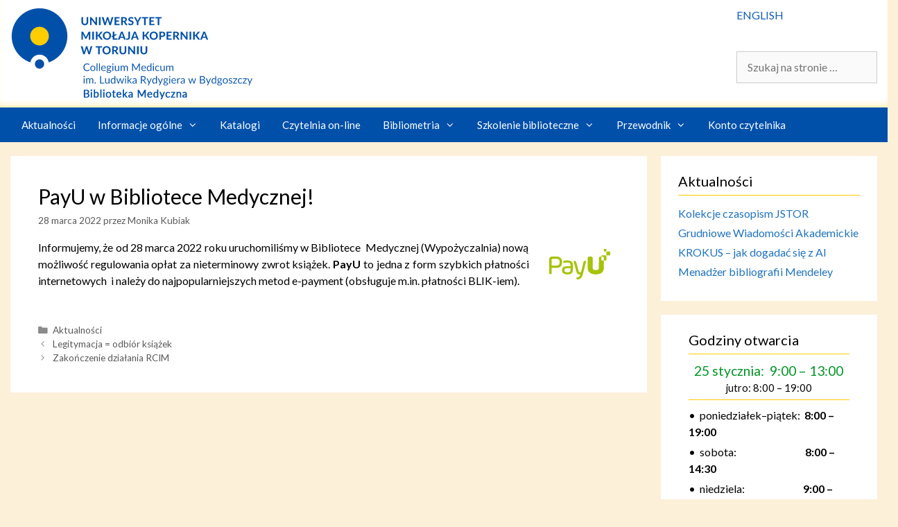

--- FILE ---
content_type: text/html; charset=UTF-8
request_url: https://bm.cm.umk.pl/payu-w-bibliotece-medycznej/
body_size: 14727
content:
<!DOCTYPE html>
<html lang="pl-PL">
<head>
	<meta charset="UTF-8">
	<meta name="Keywords" content="Biblioteka Medyczna, Collegium Medicum, Bydgoszcz, Katalog">
	<meta name="Author" content="Krzysztof Brzeziński, Monika Kubiak">
	<meta name="Description" content="Oficjalna strona internetowa Biblioteki Medycznej Collegium Medicum UMK">
	<title>PayU w Bibliotece Medycznej! &#8211; Biblioteka Medyczna CM UMK</title>
<meta name='robots' content='max-image-preview:large' />
<meta name="viewport" content="width=device-width, initial-scale=1"><link href='https://fonts.gstatic.com' crossorigin rel='preconnect' />
<link href='https://fonts.googleapis.com' crossorigin rel='preconnect' />
<link rel="alternate" type="application/rss+xml" title="Biblioteka Medyczna CM UMK &raquo; Kanał z wpisami" href="https://bm.cm.umk.pl/feed/" />
<link rel="alternate" type="application/rss+xml" title="Biblioteka Medyczna CM UMK &raquo; Kanał z komentarzami" href="https://bm.cm.umk.pl/comments/feed/" />
<link rel="alternate" title="oEmbed (JSON)" type="application/json+oembed" href="https://bm.cm.umk.pl/wp-json/oembed/1.0/embed?url=https%3A%2F%2Fbm.cm.umk.pl%2Fpayu-w-bibliotece-medycznej%2F" />
<link rel="alternate" title="oEmbed (XML)" type="text/xml+oembed" href="https://bm.cm.umk.pl/wp-json/oembed/1.0/embed?url=https%3A%2F%2Fbm.cm.umk.pl%2Fpayu-w-bibliotece-medycznej%2F&#038;format=xml" />
<style id='wp-img-auto-sizes-contain-inline-css'>
img:is([sizes=auto i],[sizes^="auto," i]){contain-intrinsic-size:3000px 1500px}
/*# sourceURL=wp-img-auto-sizes-contain-inline-css */
</style>
<link rel='stylesheet' id='generate-fonts-css' href='//fonts.googleapis.com/css?family=Lato:100,100italic,300,300italic,regular,italic,700,700italic,900,900italic' media='all' />
<style id='wp-emoji-styles-inline-css'>

	img.wp-smiley, img.emoji {
		display: inline !important;
		border: none !important;
		box-shadow: none !important;
		height: 1em !important;
		width: 1em !important;
		margin: 0 0.07em !important;
		vertical-align: -0.1em !important;
		background: none !important;
		padding: 0 !important;
	}
/*# sourceURL=wp-emoji-styles-inline-css */
</style>
<style id='wp-block-library-inline-css'>
:root{--wp-block-synced-color:#7a00df;--wp-block-synced-color--rgb:122,0,223;--wp-bound-block-color:var(--wp-block-synced-color);--wp-editor-canvas-background:#ddd;--wp-admin-theme-color:#007cba;--wp-admin-theme-color--rgb:0,124,186;--wp-admin-theme-color-darker-10:#006ba1;--wp-admin-theme-color-darker-10--rgb:0,107,160.5;--wp-admin-theme-color-darker-20:#005a87;--wp-admin-theme-color-darker-20--rgb:0,90,135;--wp-admin-border-width-focus:2px}@media (min-resolution:192dpi){:root{--wp-admin-border-width-focus:1.5px}}.wp-element-button{cursor:pointer}:root .has-very-light-gray-background-color{background-color:#eee}:root .has-very-dark-gray-background-color{background-color:#313131}:root .has-very-light-gray-color{color:#eee}:root .has-very-dark-gray-color{color:#313131}:root .has-vivid-green-cyan-to-vivid-cyan-blue-gradient-background{background:linear-gradient(135deg,#00d084,#0693e3)}:root .has-purple-crush-gradient-background{background:linear-gradient(135deg,#34e2e4,#4721fb 50%,#ab1dfe)}:root .has-hazy-dawn-gradient-background{background:linear-gradient(135deg,#faaca8,#dad0ec)}:root .has-subdued-olive-gradient-background{background:linear-gradient(135deg,#fafae1,#67a671)}:root .has-atomic-cream-gradient-background{background:linear-gradient(135deg,#fdd79a,#004a59)}:root .has-nightshade-gradient-background{background:linear-gradient(135deg,#330968,#31cdcf)}:root .has-midnight-gradient-background{background:linear-gradient(135deg,#020381,#2874fc)}:root{--wp--preset--font-size--normal:16px;--wp--preset--font-size--huge:42px}.has-regular-font-size{font-size:1em}.has-larger-font-size{font-size:2.625em}.has-normal-font-size{font-size:var(--wp--preset--font-size--normal)}.has-huge-font-size{font-size:var(--wp--preset--font-size--huge)}.has-text-align-center{text-align:center}.has-text-align-left{text-align:left}.has-text-align-right{text-align:right}.has-fit-text{white-space:nowrap!important}#end-resizable-editor-section{display:none}.aligncenter{clear:both}.items-justified-left{justify-content:flex-start}.items-justified-center{justify-content:center}.items-justified-right{justify-content:flex-end}.items-justified-space-between{justify-content:space-between}.screen-reader-text{border:0;clip-path:inset(50%);height:1px;margin:-1px;overflow:hidden;padding:0;position:absolute;width:1px;word-wrap:normal!important}.screen-reader-text:focus{background-color:#ddd;clip-path:none;color:#444;display:block;font-size:1em;height:auto;left:5px;line-height:normal;padding:15px 23px 14px;text-decoration:none;top:5px;width:auto;z-index:100000}html :where(.has-border-color){border-style:solid}html :where([style*=border-top-color]){border-top-style:solid}html :where([style*=border-right-color]){border-right-style:solid}html :where([style*=border-bottom-color]){border-bottom-style:solid}html :where([style*=border-left-color]){border-left-style:solid}html :where([style*=border-width]){border-style:solid}html :where([style*=border-top-width]){border-top-style:solid}html :where([style*=border-right-width]){border-right-style:solid}html :where([style*=border-bottom-width]){border-bottom-style:solid}html :where([style*=border-left-width]){border-left-style:solid}html :where(img[class*=wp-image-]){height:auto;max-width:100%}:where(figure){margin:0 0 1em}html :where(.is-position-sticky){--wp-admin--admin-bar--position-offset:var(--wp-admin--admin-bar--height,0px)}@media screen and (max-width:600px){html :where(.is-position-sticky){--wp-admin--admin-bar--position-offset:0px}}

/*# sourceURL=wp-block-library-inline-css */
</style><style id='wp-block-image-inline-css'>
.wp-block-image>a,.wp-block-image>figure>a{display:inline-block}.wp-block-image img{box-sizing:border-box;height:auto;max-width:100%;vertical-align:bottom}@media not (prefers-reduced-motion){.wp-block-image img.hide{visibility:hidden}.wp-block-image img.show{animation:show-content-image .4s}}.wp-block-image[style*=border-radius] img,.wp-block-image[style*=border-radius]>a{border-radius:inherit}.wp-block-image.has-custom-border img{box-sizing:border-box}.wp-block-image.aligncenter{text-align:center}.wp-block-image.alignfull>a,.wp-block-image.alignwide>a{width:100%}.wp-block-image.alignfull img,.wp-block-image.alignwide img{height:auto;width:100%}.wp-block-image .aligncenter,.wp-block-image .alignleft,.wp-block-image .alignright,.wp-block-image.aligncenter,.wp-block-image.alignleft,.wp-block-image.alignright{display:table}.wp-block-image .aligncenter>figcaption,.wp-block-image .alignleft>figcaption,.wp-block-image .alignright>figcaption,.wp-block-image.aligncenter>figcaption,.wp-block-image.alignleft>figcaption,.wp-block-image.alignright>figcaption{caption-side:bottom;display:table-caption}.wp-block-image .alignleft{float:left;margin:.5em 1em .5em 0}.wp-block-image .alignright{float:right;margin:.5em 0 .5em 1em}.wp-block-image .aligncenter{margin-left:auto;margin-right:auto}.wp-block-image :where(figcaption){margin-bottom:1em;margin-top:.5em}.wp-block-image.is-style-circle-mask img{border-radius:9999px}@supports ((-webkit-mask-image:none) or (mask-image:none)) or (-webkit-mask-image:none){.wp-block-image.is-style-circle-mask img{border-radius:0;-webkit-mask-image:url('data:image/svg+xml;utf8,<svg viewBox="0 0 100 100" xmlns="http://www.w3.org/2000/svg"><circle cx="50" cy="50" r="50"/></svg>');mask-image:url('data:image/svg+xml;utf8,<svg viewBox="0 0 100 100" xmlns="http://www.w3.org/2000/svg"><circle cx="50" cy="50" r="50"/></svg>');mask-mode:alpha;-webkit-mask-position:center;mask-position:center;-webkit-mask-repeat:no-repeat;mask-repeat:no-repeat;-webkit-mask-size:contain;mask-size:contain}}:root :where(.wp-block-image.is-style-rounded img,.wp-block-image .is-style-rounded img){border-radius:9999px}.wp-block-image figure{margin:0}.wp-lightbox-container{display:flex;flex-direction:column;position:relative}.wp-lightbox-container img{cursor:zoom-in}.wp-lightbox-container img:hover+button{opacity:1}.wp-lightbox-container button{align-items:center;backdrop-filter:blur(16px) saturate(180%);background-color:#5a5a5a40;border:none;border-radius:4px;cursor:zoom-in;display:flex;height:20px;justify-content:center;opacity:0;padding:0;position:absolute;right:16px;text-align:center;top:16px;width:20px;z-index:100}@media not (prefers-reduced-motion){.wp-lightbox-container button{transition:opacity .2s ease}}.wp-lightbox-container button:focus-visible{outline:3px auto #5a5a5a40;outline:3px auto -webkit-focus-ring-color;outline-offset:3px}.wp-lightbox-container button:hover{cursor:pointer;opacity:1}.wp-lightbox-container button:focus{opacity:1}.wp-lightbox-container button:focus,.wp-lightbox-container button:hover,.wp-lightbox-container button:not(:hover):not(:active):not(.has-background){background-color:#5a5a5a40;border:none}.wp-lightbox-overlay{box-sizing:border-box;cursor:zoom-out;height:100vh;left:0;overflow:hidden;position:fixed;top:0;visibility:hidden;width:100%;z-index:100000}.wp-lightbox-overlay .close-button{align-items:center;cursor:pointer;display:flex;justify-content:center;min-height:40px;min-width:40px;padding:0;position:absolute;right:calc(env(safe-area-inset-right) + 16px);top:calc(env(safe-area-inset-top) + 16px);z-index:5000000}.wp-lightbox-overlay .close-button:focus,.wp-lightbox-overlay .close-button:hover,.wp-lightbox-overlay .close-button:not(:hover):not(:active):not(.has-background){background:none;border:none}.wp-lightbox-overlay .lightbox-image-container{height:var(--wp--lightbox-container-height);left:50%;overflow:hidden;position:absolute;top:50%;transform:translate(-50%,-50%);transform-origin:top left;width:var(--wp--lightbox-container-width);z-index:9999999999}.wp-lightbox-overlay .wp-block-image{align-items:center;box-sizing:border-box;display:flex;height:100%;justify-content:center;margin:0;position:relative;transform-origin:0 0;width:100%;z-index:3000000}.wp-lightbox-overlay .wp-block-image img{height:var(--wp--lightbox-image-height);min-height:var(--wp--lightbox-image-height);min-width:var(--wp--lightbox-image-width);width:var(--wp--lightbox-image-width)}.wp-lightbox-overlay .wp-block-image figcaption{display:none}.wp-lightbox-overlay button{background:none;border:none}.wp-lightbox-overlay .scrim{background-color:#fff;height:100%;opacity:.9;position:absolute;width:100%;z-index:2000000}.wp-lightbox-overlay.active{visibility:visible}@media not (prefers-reduced-motion){.wp-lightbox-overlay.active{animation:turn-on-visibility .25s both}.wp-lightbox-overlay.active img{animation:turn-on-visibility .35s both}.wp-lightbox-overlay.show-closing-animation:not(.active){animation:turn-off-visibility .35s both}.wp-lightbox-overlay.show-closing-animation:not(.active) img{animation:turn-off-visibility .25s both}.wp-lightbox-overlay.zoom.active{animation:none;opacity:1;visibility:visible}.wp-lightbox-overlay.zoom.active .lightbox-image-container{animation:lightbox-zoom-in .4s}.wp-lightbox-overlay.zoom.active .lightbox-image-container img{animation:none}.wp-lightbox-overlay.zoom.active .scrim{animation:turn-on-visibility .4s forwards}.wp-lightbox-overlay.zoom.show-closing-animation:not(.active){animation:none}.wp-lightbox-overlay.zoom.show-closing-animation:not(.active) .lightbox-image-container{animation:lightbox-zoom-out .4s}.wp-lightbox-overlay.zoom.show-closing-animation:not(.active) .lightbox-image-container img{animation:none}.wp-lightbox-overlay.zoom.show-closing-animation:not(.active) .scrim{animation:turn-off-visibility .4s forwards}}@keyframes show-content-image{0%{visibility:hidden}99%{visibility:hidden}to{visibility:visible}}@keyframes turn-on-visibility{0%{opacity:0}to{opacity:1}}@keyframes turn-off-visibility{0%{opacity:1;visibility:visible}99%{opacity:0;visibility:visible}to{opacity:0;visibility:hidden}}@keyframes lightbox-zoom-in{0%{transform:translate(calc((-100vw + var(--wp--lightbox-scrollbar-width))/2 + var(--wp--lightbox-initial-left-position)),calc(-50vh + var(--wp--lightbox-initial-top-position))) scale(var(--wp--lightbox-scale))}to{transform:translate(-50%,-50%) scale(1)}}@keyframes lightbox-zoom-out{0%{transform:translate(-50%,-50%) scale(1);visibility:visible}99%{visibility:visible}to{transform:translate(calc((-100vw + var(--wp--lightbox-scrollbar-width))/2 + var(--wp--lightbox-initial-left-position)),calc(-50vh + var(--wp--lightbox-initial-top-position))) scale(var(--wp--lightbox-scale));visibility:hidden}}
/*# sourceURL=https://bm.cm.umk.pl/wp-includes/blocks/image/style.min.css */
</style>
<style id='wp-block-paragraph-inline-css'>
.is-small-text{font-size:.875em}.is-regular-text{font-size:1em}.is-large-text{font-size:2.25em}.is-larger-text{font-size:3em}.has-drop-cap:not(:focus):first-letter{float:left;font-size:8.4em;font-style:normal;font-weight:100;line-height:.68;margin:.05em .1em 0 0;text-transform:uppercase}body.rtl .has-drop-cap:not(:focus):first-letter{float:none;margin-left:.1em}p.has-drop-cap.has-background{overflow:hidden}:root :where(p.has-background){padding:1.25em 2.375em}:where(p.has-text-color:not(.has-link-color)) a{color:inherit}p.has-text-align-left[style*="writing-mode:vertical-lr"],p.has-text-align-right[style*="writing-mode:vertical-rl"]{rotate:180deg}
/*# sourceURL=https://bm.cm.umk.pl/wp-includes/blocks/paragraph/style.min.css */
</style>
<style id='global-styles-inline-css'>
:root{--wp--preset--aspect-ratio--square: 1;--wp--preset--aspect-ratio--4-3: 4/3;--wp--preset--aspect-ratio--3-4: 3/4;--wp--preset--aspect-ratio--3-2: 3/2;--wp--preset--aspect-ratio--2-3: 2/3;--wp--preset--aspect-ratio--16-9: 16/9;--wp--preset--aspect-ratio--9-16: 9/16;--wp--preset--color--black: #000000;--wp--preset--color--cyan-bluish-gray: #abb8c3;--wp--preset--color--white: #ffffff;--wp--preset--color--pale-pink: #f78da7;--wp--preset--color--vivid-red: #cf2e2e;--wp--preset--color--luminous-vivid-orange: #ff6900;--wp--preset--color--luminous-vivid-amber: #fcb900;--wp--preset--color--light-green-cyan: #7bdcb5;--wp--preset--color--vivid-green-cyan: #00d084;--wp--preset--color--pale-cyan-blue: #8ed1fc;--wp--preset--color--vivid-cyan-blue: #0693e3;--wp--preset--color--vivid-purple: #9b51e0;--wp--preset--color--contrast: var(--contrast);--wp--preset--color--contrast-2: var(--contrast-2);--wp--preset--color--contrast-3: var(--contrast-3);--wp--preset--color--base: var(--base);--wp--preset--color--base-2: var(--base-2);--wp--preset--color--base-3: var(--base-3);--wp--preset--color--global-color-8: var(--global-color-8);--wp--preset--color--global-color-9: var(--global-color-9);--wp--preset--color--global-color-10: var(--global-color-10);--wp--preset--color--global-color-11: var(--global-color-11);--wp--preset--color--granat-umk: var(--granat-umk);--wp--preset--color--accent: var(--accent);--wp--preset--color--linki: var(--linki);--wp--preset--gradient--vivid-cyan-blue-to-vivid-purple: linear-gradient(135deg,rgb(6,147,227) 0%,rgb(155,81,224) 100%);--wp--preset--gradient--light-green-cyan-to-vivid-green-cyan: linear-gradient(135deg,rgb(122,220,180) 0%,rgb(0,208,130) 100%);--wp--preset--gradient--luminous-vivid-amber-to-luminous-vivid-orange: linear-gradient(135deg,rgb(252,185,0) 0%,rgb(255,105,0) 100%);--wp--preset--gradient--luminous-vivid-orange-to-vivid-red: linear-gradient(135deg,rgb(255,105,0) 0%,rgb(207,46,46) 100%);--wp--preset--gradient--very-light-gray-to-cyan-bluish-gray: linear-gradient(135deg,rgb(238,238,238) 0%,rgb(169,184,195) 100%);--wp--preset--gradient--cool-to-warm-spectrum: linear-gradient(135deg,rgb(74,234,220) 0%,rgb(151,120,209) 20%,rgb(207,42,186) 40%,rgb(238,44,130) 60%,rgb(251,105,98) 80%,rgb(254,248,76) 100%);--wp--preset--gradient--blush-light-purple: linear-gradient(135deg,rgb(255,206,236) 0%,rgb(152,150,240) 100%);--wp--preset--gradient--blush-bordeaux: linear-gradient(135deg,rgb(254,205,165) 0%,rgb(254,45,45) 50%,rgb(107,0,62) 100%);--wp--preset--gradient--luminous-dusk: linear-gradient(135deg,rgb(255,203,112) 0%,rgb(199,81,192) 50%,rgb(65,88,208) 100%);--wp--preset--gradient--pale-ocean: linear-gradient(135deg,rgb(255,245,203) 0%,rgb(182,227,212) 50%,rgb(51,167,181) 100%);--wp--preset--gradient--electric-grass: linear-gradient(135deg,rgb(202,248,128) 0%,rgb(113,206,126) 100%);--wp--preset--gradient--midnight: linear-gradient(135deg,rgb(2,3,129) 0%,rgb(40,116,252) 100%);--wp--preset--font-size--small: 13px;--wp--preset--font-size--medium: 20px;--wp--preset--font-size--large: 36px;--wp--preset--font-size--x-large: 42px;--wp--preset--spacing--20: 0.44rem;--wp--preset--spacing--30: 0.67rem;--wp--preset--spacing--40: 1rem;--wp--preset--spacing--50: 1.5rem;--wp--preset--spacing--60: 2.25rem;--wp--preset--spacing--70: 3.38rem;--wp--preset--spacing--80: 5.06rem;--wp--preset--shadow--natural: 6px 6px 9px rgba(0, 0, 0, 0.2);--wp--preset--shadow--deep: 12px 12px 50px rgba(0, 0, 0, 0.4);--wp--preset--shadow--sharp: 6px 6px 0px rgba(0, 0, 0, 0.2);--wp--preset--shadow--outlined: 6px 6px 0px -3px rgb(255, 255, 255), 6px 6px rgb(0, 0, 0);--wp--preset--shadow--crisp: 6px 6px 0px rgb(0, 0, 0);}:where(.is-layout-flex){gap: 0.5em;}:where(.is-layout-grid){gap: 0.5em;}body .is-layout-flex{display: flex;}.is-layout-flex{flex-wrap: wrap;align-items: center;}.is-layout-flex > :is(*, div){margin: 0;}body .is-layout-grid{display: grid;}.is-layout-grid > :is(*, div){margin: 0;}:where(.wp-block-columns.is-layout-flex){gap: 2em;}:where(.wp-block-columns.is-layout-grid){gap: 2em;}:where(.wp-block-post-template.is-layout-flex){gap: 1.25em;}:where(.wp-block-post-template.is-layout-grid){gap: 1.25em;}.has-black-color{color: var(--wp--preset--color--black) !important;}.has-cyan-bluish-gray-color{color: var(--wp--preset--color--cyan-bluish-gray) !important;}.has-white-color{color: var(--wp--preset--color--white) !important;}.has-pale-pink-color{color: var(--wp--preset--color--pale-pink) !important;}.has-vivid-red-color{color: var(--wp--preset--color--vivid-red) !important;}.has-luminous-vivid-orange-color{color: var(--wp--preset--color--luminous-vivid-orange) !important;}.has-luminous-vivid-amber-color{color: var(--wp--preset--color--luminous-vivid-amber) !important;}.has-light-green-cyan-color{color: var(--wp--preset--color--light-green-cyan) !important;}.has-vivid-green-cyan-color{color: var(--wp--preset--color--vivid-green-cyan) !important;}.has-pale-cyan-blue-color{color: var(--wp--preset--color--pale-cyan-blue) !important;}.has-vivid-cyan-blue-color{color: var(--wp--preset--color--vivid-cyan-blue) !important;}.has-vivid-purple-color{color: var(--wp--preset--color--vivid-purple) !important;}.has-black-background-color{background-color: var(--wp--preset--color--black) !important;}.has-cyan-bluish-gray-background-color{background-color: var(--wp--preset--color--cyan-bluish-gray) !important;}.has-white-background-color{background-color: var(--wp--preset--color--white) !important;}.has-pale-pink-background-color{background-color: var(--wp--preset--color--pale-pink) !important;}.has-vivid-red-background-color{background-color: var(--wp--preset--color--vivid-red) !important;}.has-luminous-vivid-orange-background-color{background-color: var(--wp--preset--color--luminous-vivid-orange) !important;}.has-luminous-vivid-amber-background-color{background-color: var(--wp--preset--color--luminous-vivid-amber) !important;}.has-light-green-cyan-background-color{background-color: var(--wp--preset--color--light-green-cyan) !important;}.has-vivid-green-cyan-background-color{background-color: var(--wp--preset--color--vivid-green-cyan) !important;}.has-pale-cyan-blue-background-color{background-color: var(--wp--preset--color--pale-cyan-blue) !important;}.has-vivid-cyan-blue-background-color{background-color: var(--wp--preset--color--vivid-cyan-blue) !important;}.has-vivid-purple-background-color{background-color: var(--wp--preset--color--vivid-purple) !important;}.has-black-border-color{border-color: var(--wp--preset--color--black) !important;}.has-cyan-bluish-gray-border-color{border-color: var(--wp--preset--color--cyan-bluish-gray) !important;}.has-white-border-color{border-color: var(--wp--preset--color--white) !important;}.has-pale-pink-border-color{border-color: var(--wp--preset--color--pale-pink) !important;}.has-vivid-red-border-color{border-color: var(--wp--preset--color--vivid-red) !important;}.has-luminous-vivid-orange-border-color{border-color: var(--wp--preset--color--luminous-vivid-orange) !important;}.has-luminous-vivid-amber-border-color{border-color: var(--wp--preset--color--luminous-vivid-amber) !important;}.has-light-green-cyan-border-color{border-color: var(--wp--preset--color--light-green-cyan) !important;}.has-vivid-green-cyan-border-color{border-color: var(--wp--preset--color--vivid-green-cyan) !important;}.has-pale-cyan-blue-border-color{border-color: var(--wp--preset--color--pale-cyan-blue) !important;}.has-vivid-cyan-blue-border-color{border-color: var(--wp--preset--color--vivid-cyan-blue) !important;}.has-vivid-purple-border-color{border-color: var(--wp--preset--color--vivid-purple) !important;}.has-vivid-cyan-blue-to-vivid-purple-gradient-background{background: var(--wp--preset--gradient--vivid-cyan-blue-to-vivid-purple) !important;}.has-light-green-cyan-to-vivid-green-cyan-gradient-background{background: var(--wp--preset--gradient--light-green-cyan-to-vivid-green-cyan) !important;}.has-luminous-vivid-amber-to-luminous-vivid-orange-gradient-background{background: var(--wp--preset--gradient--luminous-vivid-amber-to-luminous-vivid-orange) !important;}.has-luminous-vivid-orange-to-vivid-red-gradient-background{background: var(--wp--preset--gradient--luminous-vivid-orange-to-vivid-red) !important;}.has-very-light-gray-to-cyan-bluish-gray-gradient-background{background: var(--wp--preset--gradient--very-light-gray-to-cyan-bluish-gray) !important;}.has-cool-to-warm-spectrum-gradient-background{background: var(--wp--preset--gradient--cool-to-warm-spectrum) !important;}.has-blush-light-purple-gradient-background{background: var(--wp--preset--gradient--blush-light-purple) !important;}.has-blush-bordeaux-gradient-background{background: var(--wp--preset--gradient--blush-bordeaux) !important;}.has-luminous-dusk-gradient-background{background: var(--wp--preset--gradient--luminous-dusk) !important;}.has-pale-ocean-gradient-background{background: var(--wp--preset--gradient--pale-ocean) !important;}.has-electric-grass-gradient-background{background: var(--wp--preset--gradient--electric-grass) !important;}.has-midnight-gradient-background{background: var(--wp--preset--gradient--midnight) !important;}.has-small-font-size{font-size: var(--wp--preset--font-size--small) !important;}.has-medium-font-size{font-size: var(--wp--preset--font-size--medium) !important;}.has-large-font-size{font-size: var(--wp--preset--font-size--large) !important;}.has-x-large-font-size{font-size: var(--wp--preset--font-size--x-large) !important;}
/*# sourceURL=global-styles-inline-css */
</style>

<style id='classic-theme-styles-inline-css'>
/*! This file is auto-generated */
.wp-block-button__link{color:#fff;background-color:#32373c;border-radius:9999px;box-shadow:none;text-decoration:none;padding:calc(.667em + 2px) calc(1.333em + 2px);font-size:1.125em}.wp-block-file__button{background:#32373c;color:#fff;text-decoration:none}
/*# sourceURL=/wp-includes/css/classic-themes.min.css */
</style>
<link rel='stylesheet' id='parent-style-css' href='https://bm.cm.umk.pl/wp-content/themes/generatepress/style.css?ver=6.9' media='all' />
<link rel='stylesheet' id='generate-style-css' href='https://bm.cm.umk.pl/wp-content/themes/generatepress/assets/css/all.min.css?ver=3.6.1' media='all' />
<style id='generate-style-inline-css'>
body{background-color:#fcf0d9;color:#000000;}a{color:var(--linki);}a:hover, a:focus, a:active{color:#ff8902;}body .grid-container{max-width:1250px;}.wp-block-group__inner-container{max-width:1250px;margin-left:auto;margin-right:auto;}.site-header .header-image{width:350px;}.generate-back-to-top{font-size:20px;border-radius:3px;position:fixed;bottom:30px;right:30px;line-height:40px;width:40px;text-align:center;z-index:10;transition:opacity 300ms ease-in-out;opacity:0.1;transform:translateY(1000px);}.generate-back-to-top__show{opacity:1;transform:translateY(0);}:root{--contrast:#222222;--contrast-2:#575760;--contrast-3:#b2b2be;--base:#f0f0f0;--base-2:#f7f8f9;--base-3:#ffffff;--global-color-8:#ffd2d2;--global-color-9:#cef1fc;--global-color-10:#90ee90;--global-color-11:#ffdd63;--granat-umk:#0050AA;--accent:#0e5db8;--linki:#1e73be;}:root .has-contrast-color{color:var(--contrast);}:root .has-contrast-background-color{background-color:var(--contrast);}:root .has-contrast-2-color{color:var(--contrast-2);}:root .has-contrast-2-background-color{background-color:var(--contrast-2);}:root .has-contrast-3-color{color:var(--contrast-3);}:root .has-contrast-3-background-color{background-color:var(--contrast-3);}:root .has-base-color{color:var(--base);}:root .has-base-background-color{background-color:var(--base);}:root .has-base-2-color{color:var(--base-2);}:root .has-base-2-background-color{background-color:var(--base-2);}:root .has-base-3-color{color:var(--base-3);}:root .has-base-3-background-color{background-color:var(--base-3);}:root .has-global-color-8-color{color:var(--global-color-8);}:root .has-global-color-8-background-color{background-color:var(--global-color-8);}:root .has-global-color-9-color{color:var(--global-color-9);}:root .has-global-color-9-background-color{background-color:var(--global-color-9);}:root .has-global-color-10-color{color:var(--global-color-10);}:root .has-global-color-10-background-color{background-color:var(--global-color-10);}:root .has-global-color-11-color{color:var(--global-color-11);}:root .has-global-color-11-background-color{background-color:var(--global-color-11);}:root .has-granat-umk-color{color:var(--granat-umk);}:root .has-granat-umk-background-color{background-color:var(--granat-umk);}:root .has-accent-color{color:var(--accent);}:root .has-accent-background-color{background-color:var(--accent);}:root .has-linki-color{color:var(--linki);}:root .has-linki-background-color{background-color:var(--linki);}body, button, input, select, textarea{font-family:"Lato", sans-serif;font-size:16px;}body{line-height:1.5;}p{margin-bottom:1.4em;}.entry-content > [class*="wp-block-"]:not(:last-child):not(.wp-block-heading){margin-bottom:1.4em;}.main-title{font-size:45px;}.main-navigation .main-nav ul ul li a{font-size:14px;}.sidebar .widget, .footer-widgets .widget{font-size:17px;}h1{font-weight:400;font-size:30px;}h2{font-weight:300;font-size:28px;}h3{font-size:22px;}h4{font-size:inherit;}h5{font-size:inherit;}@media (max-width:768px){.main-title{font-size:30px;}h1{font-size:30px;}h2{font-size:25px;}}.top-bar{background-color:#636363;color:#ffffff;}.top-bar a{color:#ffffff;}.top-bar a:hover{color:#303030;}.site-header{background-color:#ffffff;color:#3a3a3a;}.site-header a{color:#3a3a3a;}.main-title a,.main-title a:hover{color:#222222;}.site-description{color:#757575;}.main-navigation,.main-navigation ul ul{background-color:var(--granat-umk);}.main-navigation .main-nav ul li a, .main-navigation .menu-toggle, .main-navigation .menu-bar-items{color:#ffffff;}.main-navigation .main-nav ul li:not([class*="current-menu-"]):hover > a, .main-navigation .main-nav ul li:not([class*="current-menu-"]):focus > a, .main-navigation .main-nav ul li.sfHover:not([class*="current-menu-"]) > a, .main-navigation .menu-bar-item:hover > a, .main-navigation .menu-bar-item.sfHover > a{color:#ffffff;background-color:var(--accent);}button.menu-toggle:hover,button.menu-toggle:focus,.main-navigation .mobile-bar-items a,.main-navigation .mobile-bar-items a:hover,.main-navigation .mobile-bar-items a:focus{color:#ffffff;}.main-navigation .main-nav ul li[class*="current-menu-"] > a{color:#ffffff;background-color:var(--accent);}.navigation-search input[type="search"],.navigation-search input[type="search"]:active, .navigation-search input[type="search"]:focus, .main-navigation .main-nav ul li.search-item.active > a, .main-navigation .menu-bar-items .search-item.active > a{color:#ffffff;background-color:var(--accent);}.main-navigation ul ul{background-color:var(--granat-umk);}.main-navigation .main-nav ul ul li a{color:#ffffff;}.main-navigation .main-nav ul ul li:not([class*="current-menu-"]):hover > a,.main-navigation .main-nav ul ul li:not([class*="current-menu-"]):focus > a, .main-navigation .main-nav ul ul li.sfHover:not([class*="current-menu-"]) > a{color:var(--base-3);background-color:var(--accent);}.main-navigation .main-nav ul ul li[class*="current-menu-"] > a{color:#bbd2e8;background-color:var(--accent);}.separate-containers .inside-article, .separate-containers .comments-area, .separate-containers .page-header, .one-container .container, .separate-containers .paging-navigation, .inside-page-header{background-color:#ffffff;}.entry-meta{color:#595959;}.entry-meta a{color:#595959;}.entry-meta a:hover{color:#1e73be;}h6{color:#ff0000;}.sidebar .widget{background-color:#ffffff;}.sidebar .widget .widget-title{color:#000000;}.footer-widgets{background-color:#ffffff;}.footer-widgets .widget-title{color:#000000;}.site-info{color:#ffffff;background-color:#222222;}.site-info a{color:#ffffff;}.site-info a:hover{color:#606060;}.footer-bar .widget_nav_menu .current-menu-item a{color:#606060;}input[type="text"],input[type="email"],input[type="url"],input[type="password"],input[type="search"],input[type="tel"],input[type="number"],textarea,select{color:#666666;background-color:#fafafa;border-color:#cccccc;}input[type="text"]:focus,input[type="email"]:focus,input[type="url"]:focus,input[type="password"]:focus,input[type="search"]:focus,input[type="tel"]:focus,input[type="number"]:focus,textarea:focus,select:focus{color:#666666;background-color:#ffffff;border-color:#bfbfbf;}button,html input[type="button"],input[type="reset"],input[type="submit"],a.button,a.wp-block-button__link:not(.has-background){color:#ffffff;background-color:var(--granat-umk);}button:hover,html input[type="button"]:hover,input[type="reset"]:hover,input[type="submit"]:hover,a.button:hover,button:focus,html input[type="button"]:focus,input[type="reset"]:focus,input[type="submit"]:focus,a.button:focus,a.wp-block-button__link:not(.has-background):active,a.wp-block-button__link:not(.has-background):focus,a.wp-block-button__link:not(.has-background):hover{color:var(--base-3);background-color:var(--accent);}a.generate-back-to-top{background-color:rgba( 0,0,0,0.4 );color:#ffffff;}a.generate-back-to-top:hover,a.generate-back-to-top:focus{background-color:rgba( 0,0,0,0.6 );color:#ffffff;}:root{--gp-search-modal-bg-color:var(--base-3);--gp-search-modal-text-color:var(--contrast);--gp-search-modal-overlay-bg-color:rgba(0,0,0,0.2);}@media (max-width:768px){.main-navigation .menu-bar-item:hover > a, .main-navigation .menu-bar-item.sfHover > a{background:none;color:#ffffff;}}.inside-top-bar{padding:10px;}.inside-header{padding:40px;}.site-main .wp-block-group__inner-container{padding:40px;}.entry-content .alignwide, body:not(.no-sidebar) .entry-content .alignfull{margin-left:-40px;width:calc(100% + 80px);max-width:calc(100% + 80px);}.rtl .menu-item-has-children .dropdown-menu-toggle{padding-left:20px;}.rtl .main-navigation .main-nav ul li.menu-item-has-children > a{padding-right:20px;}.site-info{padding:20px;}@media (max-width:768px){.separate-containers .inside-article, .separate-containers .comments-area, .separate-containers .page-header, .separate-containers .paging-navigation, .one-container .site-content, .inside-page-header{padding:30px;}.site-main .wp-block-group__inner-container{padding:30px;}.site-info{padding-right:10px;padding-left:10px;}.entry-content .alignwide, body:not(.no-sidebar) .entry-content .alignfull{margin-left:-30px;width:calc(100% + 60px);max-width:calc(100% + 60px);}}.one-container .sidebar .widget{padding:0px;}/* End cached CSS */@media (max-width:768px){.main-navigation .menu-toggle,.main-navigation .mobile-bar-items,.sidebar-nav-mobile:not(#sticky-placeholder){display:block;}.main-navigation ul,.gen-sidebar-nav{display:none;}[class*="nav-float-"] .site-header .inside-header > *{float:none;clear:both;}}
/*# sourceURL=generate-style-inline-css */
</style>
<link rel='stylesheet' id='generate-font-icons-css' href='https://bm.cm.umk.pl/wp-content/themes/generatepress/assets/css/components/font-icons.min.css?ver=3.6.1' media='all' />
<link rel='stylesheet' id='generate-child-css' href='https://bm.cm.umk.pl/wp-content/themes/generatepress-child/style.css?ver=1767071230' media='all' />
<link rel='stylesheet' id='gp-custom-css' href='https://bm.cm.umk.pl/wp-content/themes/generatepress-child/custom.css?ver=1.08' media='all' />
<link rel="https://api.w.org/" href="https://bm.cm.umk.pl/wp-json/" /><link rel="alternate" title="JSON" type="application/json" href="https://bm.cm.umk.pl/wp-json/wp/v2/posts/2627" /><link rel="EditURI" type="application/rsd+xml" title="RSD" href="https://bm.cm.umk.pl/xmlrpc.php?rsd" />
<meta name="generator" content="WordPress 6.9" />
<link rel="canonical" href="https://bm.cm.umk.pl/payu-w-bibliotece-medycznej/" />
<link rel='shortlink' href='https://bm.cm.umk.pl/?p=2627' />
<link rel="icon" href="https://bm.cm.umk.pl/wp-content/uploads/2020/07/cropped-faviconUMK512x512-32x32.png" sizes="32x32" />
<link rel="icon" href="https://bm.cm.umk.pl/wp-content/uploads/2020/07/cropped-faviconUMK512x512-192x192.png" sizes="192x192" />
<link rel="apple-touch-icon" href="https://bm.cm.umk.pl/wp-content/uploads/2020/07/cropped-faviconUMK512x512-180x180.png" />
<meta name="msapplication-TileImage" content="https://bm.cm.umk.pl/wp-content/uploads/2020/07/cropped-faviconUMK512x512-270x270.png" />
		<style id="wp-custom-css">
			
/*tymczasowe wyłączenie "jutro" */
#hours1 + div {display:none;}

		</style>
			 
</head>

<body class="wp-singular post-template-default single single-post postid-2627 single-format-standard wp-custom-logo wp-embed-responsive wp-theme-generatepress wp-child-theme-generatepress-child right-sidebar nav-below-header separate-containers fluid-header active-footer-widgets-3 nav-aligned-left header-aligned-left dropdown-hover" itemtype="https://schema.org/Blog" itemscope>
	<a class="screen-reader-text skip-link" href="#content" title="Przejdź do treści">Przejdź do treści</a>		<header class="site-header" id="masthead" aria-label="Witryna"  itemtype="https://schema.org/WPHeader" itemscope>
			<div class="inside-header grid-container grid-parent">
							<div class="header-widget">
				<aside id="custom_html-8" class="widget_text widget inner-padding widget_custom_html"><div class="textwidget custom-html-widget"><div id="language"><a href="/en" title="Switch to English version"><img src="/wp-content/uploads/gb_flag.webp" alt="">ENGLISH</a></div>

</div></aside><aside id="search-9" class="widget inner-padding widget_search"><form method="get" class="search-form" action="https://bm.cm.umk.pl/">
	<label>
		<span class="screen-reader-text">Szukaj na stronie &hellip;</span>
		<input type="search" class="search-field" placeholder="Szukaj na stronie &hellip;" value="" name="s" title="Szukaj na stronie Biblioteki Medycznej">
	</label>
	<input type="submit" class="search-submit" value="Szukaj"></form>
</aside>			</div>
			<div class="site-logo">
					<a href="https://bm.cm.umk.pl/" rel="home">
						<img  class="header-image is-logo-image" alt="Biblioteka Medyczna CM UMK" src="https://bm.cm.umk.pl/wp-content/uploads/2021/12/logo_BM_CM.png" />
					</a>
				</div>			</div>
		</header>
				<nav class="main-navigation sub-menu-right" id="site-navigation" aria-label="Podstawowy"  itemtype="https://schema.org/SiteNavigationElement" itemscope>
			<div class="inside-navigation grid-container grid-parent">
								<button class="menu-toggle" aria-controls="primary-menu" aria-expanded="false">
					<span class="mobile-menu">Menu</span>				</button>
				<div id="primary-menu" class="main-nav"><ul id="menu-menu-glowne" class=" menu sf-menu"><li id="menu-item-31" class="menu-item menu-item-type-post_type menu-item-object-page current_page_parent menu-item-31"><a href="https://bm.cm.umk.pl/aktualnosci/">Aktualności</a></li>
<li id="menu-item-44" class="menu-item menu-item-type-post_type menu-item-object-page menu-item-has-children menu-item-44"><a href="https://bm.cm.umk.pl/informacje-ogolne/">Informacje ogólne<span role="presentation" class="dropdown-menu-toggle"></span></a>
<ul class="sub-menu">
	<li id="menu-item-4654" class="menu-item menu-item-type-post_type menu-item-object-page menu-item-4654"><a href="https://bm.cm.umk.pl/informacje-ogolne/">Informacje ogólne</a></li>
	<li id="menu-item-45" class="menu-item menu-item-type-post_type menu-item-object-page menu-item-45"><a href="https://bm.cm.umk.pl/informacje-ogolne/adres/">Adres i lokalizacja</a></li>
	<li id="menu-item-55" class="menu-item menu-item-type-post_type menu-item-object-page menu-item-55"><a href="https://bm.cm.umk.pl/informacje-ogolne/godziny-otwarcia/">Godziny otwarcia</a></li>
	<li id="menu-item-85" class="menu-item menu-item-type-post_type menu-item-object-page menu-item-85"><a href="https://bm.cm.umk.pl/informacje-ogolne/kontakt-z-biblioteka/">Kontakt z Biblioteką</a></li>
	<li id="menu-item-1963" class="menu-item menu-item-type-post_type menu-item-object-page menu-item-1963"><a href="https://bm.cm.umk.pl/informacje-ogolne/cennik-biblioteki/">Cennik Biblioteki</a></li>
	<li id="menu-item-5472" class="menu-item menu-item-type-post_type menu-item-object-page menu-item-5472"><a href="https://bm.cm.umk.pl/informacje-ogolne/kaucja/">Wypożyczenia za kaucją</a></li>
	<li id="menu-item-395" class="menu-item menu-item-type-post_type menu-item-object-page menu-item-395"><a href="https://bm.cm.umk.pl/informacje-ogolne/struktura-biblioteki/">Struktura Biblioteki</a></li>
	<li id="menu-item-93" class="menu-item menu-item-type-post_type menu-item-object-page menu-item-93"><a href="https://bm.cm.umk.pl/informacje-ogolne/historia-biblioteki/">Historia Biblioteki</a></li>
	<li id="menu-item-1385" class="menu-item menu-item-type-post_type menu-item-object-page menu-item-1385"><a href="https://bm.cm.umk.pl/informacje-ogolne/konferencje-biblioteki/">Konferencje Biblioteki</a></li>
	<li id="menu-item-1120" class="menu-item menu-item-type-post_type menu-item-object-page menu-item-1120"><a href="https://bm.cm.umk.pl/informacje-ogolne/publikacje-biblioteki/">Publikacje Biblioteki</a></li>
	<li id="menu-item-768" class="menu-item menu-item-type-post_type menu-item-object-page menu-item-768"><a href="https://bm.cm.umk.pl/informacje-ogolne/regulaminy/">Regulaminy</a></li>
	<li id="menu-item-464" class="menu-item menu-item-type-post_type menu-item-object-page menu-item-464"><a href="https://bm.cm.umk.pl/informacje-ogolne/formularze/">Formularze</a></li>
	<li id="menu-item-1315" class="menu-item menu-item-type-post_type menu-item-object-page menu-item-1315"><a href="https://bm.cm.umk.pl/informacje-ogolne/eduroam/">Eduroam WiFi</a></li>
	<li id="menu-item-4561" class="menu-item menu-item-type-post_type menu-item-object-page menu-item-4561"><a href="https://bm.cm.umk.pl/informacje-ogolne/zakonczenie-dzialania-rcim/">RCIM</a></li>
</ul>
</li>
<li id="menu-item-306" class="menu-item menu-item-type-post_type menu-item-object-page menu-item-306"><a href="https://bm.cm.umk.pl/katalogi/">Katalogi</a></li>
<li id="menu-item-280" class="menu-item menu-item-type-post_type menu-item-object-page menu-item-280"><a href="https://bm.cm.umk.pl/czytelnia-online/">Czytelnia on-line</a></li>
<li id="menu-item-97" class="menu-item menu-item-type-post_type menu-item-object-page menu-item-has-children menu-item-97"><a href="https://bm.cm.umk.pl/bibliometria/">Bibliometria<span role="presentation" class="dropdown-menu-toggle"></span></a>
<ul class="sub-menu">
	<li id="menu-item-5334" class="menu-item menu-item-type-post_type menu-item-object-page menu-item-5334"><a href="https://bm.cm.umk.pl/bibliometria/">Bibliometria</a></li>
	<li id="menu-item-429" class="menu-item menu-item-type-post_type menu-item-object-page menu-item-429"><a href="https://bm.cm.umk.pl/bibliometria/bibliografia-publikacji-pracownikow-cm-umk/">Bibliografia Publikacji Pracowników CM i UMK</a></li>
	<li id="menu-item-406" class="menu-item menu-item-type-post_type menu-item-object-page menu-item-406"><a href="https://bm.cm.umk.pl/bibliometria/przekazywanie-materialow/">Przekazywanie materiałów</a></li>
	<li id="menu-item-436" class="menu-item menu-item-type-post_type menu-item-object-page menu-item-436"><a href="https://bm.cm.umk.pl/bibliometria/najnowszy-impact-factor/">Impact Factor</a></li>
	<li id="menu-item-441" class="menu-item menu-item-type-post_type menu-item-object-page menu-item-441"><a href="https://bm.cm.umk.pl/bibliometria/punktacja-ministerstwa-nauki-i-szkolnictwa-wyzszego/">Punktacja Ministerstwa Edukacji i Nauki</a></li>
	<li id="menu-item-2929" class="menu-item menu-item-type-post_type menu-item-object-page menu-item-2929"><a href="https://bm.cm.umk.pl/bibliometria/publikowanie-open-access/">Publikowanie otwarte Open Access na UMK</a></li>
	<li id="menu-item-6879" class="menu-item menu-item-type-post_type menu-item-object-page menu-item-6879"><a href="https://bm.cm.umk.pl/menadzer-bibliografii-mendeley/">Menadżer bibliografii Mendeley</a></li>
	<li id="menu-item-446" class="menu-item menu-item-type-post_type menu-item-object-page menu-item-446"><a href="https://bm.cm.umk.pl/bibliometria/orcid/">ORCID</a></li>
	<li id="menu-item-6883" class="menu-item menu-item-type-post_type menu-item-object-page menu-item-6883"><a href="https://bm.cm.umk.pl/krokus-jak-dogadac-sie-z-ai/">KROKUS – jak dogadać się z AI</a></li>
	<li id="menu-item-447" class="menu-item menu-item-type-post_type menu-item-object-page menu-item-447"><a href="https://bm.cm.umk.pl/bibliometria/researcher-id/">Researcher ID</a></li>
	<li id="menu-item-2550" class="menu-item menu-item-type-post_type menu-item-object-page menu-item-2550"><a href="https://bm.cm.umk.pl/bibliometria/stypendia-rektorskie-2022/">Stypendia rektorskie 2025</a></li>
	<li id="menu-item-2631" class="menu-item menu-item-type-post_type menu-item-object-page menu-item-2631"><a href="https://bm.cm.umk.pl/bibliometria/potencjalnie-drapiezne-czasopisma/">Potencjalnie drapieżne czasopisma</a></li>
	<li id="menu-item-3202" class="menu-item menu-item-type-post_type menu-item-object-page menu-item-3202"><a href="https://bm.cm.umk.pl/bibliometria/omega-oswiadczenie-nr-3/">Oświadczenie nr 3</a></li>
</ul>
</li>
<li id="menu-item-942" class="menu-item menu-item-type-post_type menu-item-object-page menu-item-has-children menu-item-942"><a href="https://bm.cm.umk.pl/szkolenie-biblioteczne/">Szkolenie biblioteczne<span role="presentation" class="dropdown-menu-toggle"></span></a>
<ul class="sub-menu">
	<li id="menu-item-4653" class="menu-item menu-item-type-post_type menu-item-object-page menu-item-4653"><a href="https://bm.cm.umk.pl/szkolenie-biblioteczne/">Szkolenie biblioteczne</a></li>
	<li id="menu-item-1029" class="menu-item menu-item-type-post_type menu-item-object-page menu-item-1029"><a href="https://bm.cm.umk.pl/szkolenie-biblioteczne/biblioteka-medyczna-i-jej-agendy/">Biblioteka Medyczna i jej agendy</a></li>
	<li id="menu-item-1028" class="menu-item menu-item-type-post_type menu-item-object-page menu-item-1028"><a href="https://bm.cm.umk.pl/szkolenie-biblioteczne/lokalne-zasoby-biblioteki-medycznej/">Lokalne zasoby Biblioteki Medycznej</a></li>
	<li id="menu-item-1032" class="menu-item menu-item-type-post_type menu-item-object-page menu-item-1032"><a href="https://bm.cm.umk.pl/szkolenie-biblioteczne/moje-konto-biblioteczne/">Konto czytelnika</a></li>
	<li id="menu-item-1027" class="menu-item menu-item-type-post_type menu-item-object-page menu-item-1027"><a href="https://bm.cm.umk.pl/szkolenie-biblioteczne/zasoby-biblioteki-medycznej-on-line/">Zasoby Biblioteki Medycznej on-line</a></li>
	<li id="menu-item-1651" class="menu-item menu-item-type-custom menu-item-object-custom menu-item-1651"><a target="_blank" href="https://moodle.umk.pl/course/index.php?categoryid=556">Test</a></li>
</ul>
</li>
<li id="menu-item-2462" class="menu-item menu-item-type-post_type menu-item-object-page menu-item-has-children menu-item-2462"><a href="https://bm.cm.umk.pl/przewodnik/">Przewodnik<span role="presentation" class="dropdown-menu-toggle"></span></a>
<ul class="sub-menu">
	<li id="menu-item-4652" class="menu-item menu-item-type-post_type menu-item-object-page menu-item-4652"><a href="https://bm.cm.umk.pl/przewodnik/">Przewodnik</a></li>
	<li id="menu-item-2466" class="menu-item menu-item-type-post_type menu-item-object-page menu-item-2466"><a href="https://bm.cm.umk.pl/przewodnik/studenci/">Studenci i doktoranci</a></li>
	<li id="menu-item-2465" class="menu-item menu-item-type-post_type menu-item-object-page menu-item-2465"><a href="https://bm.cm.umk.pl/przewodnik/pracownicy-cm/">Pracownicy CM</a></li>
	<li id="menu-item-2463" class="menu-item menu-item-type-post_type menu-item-object-page menu-item-2463"><a href="https://bm.cm.umk.pl/przewodnik/pracownicy-szpitala/">Pracownicy Szpitala Uniwersyteckiego nr 1</a></li>
	<li id="menu-item-2464" class="menu-item menu-item-type-post_type menu-item-object-page menu-item-2464"><a href="https://bm.cm.umk.pl/przewodnik/absolwenci/">Absolwenci UMK</a></li>
	<li id="menu-item-5537" class="menu-item menu-item-type-post_type menu-item-object-page menu-item-5537"><a href="https://bm.cm.umk.pl/przewodnik/wypozyczajacy-za-kaucja/">Czytelnicy wypożyczający za kaucją</a></li>
</ul>
</li>
<li id="menu-item-1639" class="menu-item menu-item-type-custom menu-item-object-custom menu-item-1639"><a target="_blank" href="https://szukaj.bm.cm.umk.pl/discovery/account?vid=48OMNIS_UMKWT:CM&#038;section=overview">Konto czytelnika</a></li>
</ul></div>			</div>
		</nav>
		
	<div class="site grid-container container hfeed grid-parent" id="page">
				<div class="site-content" id="content">
			
	<div class="content-area grid-parent mobile-grid-100 grid-75 tablet-grid-75" id="primary">
		<main class="site-main" id="main">
			
<article id="post-2627" class="post-2627 post type-post status-publish format-standard hentry category-aktualnosci" itemtype="https://schema.org/CreativeWork" itemscope>
	<div class="inside-article">
					<header class="entry-header">
				<h1 class="entry-title" itemprop="headline">PayU w Bibliotece Medycznej!</h1>		<div class="entry-meta">
			<span class="posted-on"><time class="updated" datetime="2025-11-27T11:58:00+01:00" itemprop="dateModified">27 listopada 2025</time><time class="entry-date published" datetime="2022-03-28T12:13:46+02:00" itemprop="datePublished">28 marca 2022</time></span> <span class="byline">przez <span class="author vcard" itemprop="author" itemtype="https://schema.org/Person" itemscope><a class="url fn n" href="https://bm.cm.umk.pl/author/monika-kubiak/" title="Zobacz wszystkie wpisy, których autorem jest Monika Kubiak" rel="author" itemprop="url"><span class="author-name" itemprop="name">Monika Kubiak</span></a></span></span> 		</div>
					</header>
			
		<div class="entry-content" itemprop="text">
			
<div class="wp-block-image"><figure class="alignright size-full"><img decoding="async" width="114" height="57" src="https://bm.cm.umk.pl/wp-content/uploads/2022/03/PayU.png" alt="" class="wp-image-2637"/></figure></div>



<p>Informujemy, że od 28 marca 2022 roku uruchomiliśmy w Bibliotece&nbsp; Medycznej (Wypożyczalnia) nową możliwość regulowania opłat za nieterminowy zwrot książek. <strong>PayU</strong>&nbsp;to jedna z form szybkich płatności internetowych &nbsp;i należy do najpopularniejszych metod e-payment (obsługuje m.in. płatności BLIK-iem).</p>



<p></p>
		</div>

				<footer class="entry-meta" aria-label="Meta wpisu">
			<span class="cat-links"><span class="screen-reader-text">Kategorie </span><a href="https://bm.cm.umk.pl/category/aktualnosci/" rel="category tag">Aktualności</a></span> 		<nav id="nav-below" class="post-navigation" aria-label="Wpisy">
			<div class="nav-previous"><span class="prev"><a href="https://bm.cm.umk.pl/legitymacja-odbior-ksiazek/" rel="prev">Legitymacja = odbiór książek</a></span></div><div class="nav-next"><span class="next"><a href="https://bm.cm.umk.pl/zakonczenie-dziala-rcim/" rel="next">Zakończenie działania RCIM</a></span></div>		</nav>
				</footer>
			</div>
</article>
		</main>
	</div>

	<div class="widget-area sidebar is-right-sidebar grid-25 tablet-grid-25 grid-parent" id="right-sidebar">
	<div class="inside-right-sidebar">
		
		<aside id="recent-posts-4" class="widget inner-padding widget_recent_entries">
		<h2 class="widget-title">Aktualności</h2>
		<ul>
											<li>
					<a href="https://bm.cm.umk.pl/kolekcje-czasopism-jstor/">Kolekcje czasopism JSTOR</a>
									</li>
											<li>
					<a href="https://bm.cm.umk.pl/grudniowe-wiadomosci-akademickie/">Grudniowe Wiadomości Akademickie</a>
									</li>
											<li>
					<a href="https://bm.cm.umk.pl/krokus-jak-dogadac-sie-z-ai/">KROKUS – jak dogadać się z AI</a>
									</li>
											<li>
					<a href="https://bm.cm.umk.pl/menadzer-bibliografii-mendeley-na-umk/">Menadżer bibliografii Mendeley</a>
									</li>
					</ul>

		</aside><aside id="text-3" class="widget inner-padding widget_text"><h2 class="widget-title">Godziny otwarcia</h2>			<div class="textwidget"><h6 id="hours">25 stycznia:  9:00 &ndash; 13:00</h6>
<div>jutro: 8:00 &ndash; 19:00</div>
<hr />
<ul>
<li style="list-style-type: none;">
<ul>
<li>•  poniedziałek–piątek:  <b>8:00 &#8211; 19:00</b></li>
<li>•  sobota:                                 <b>8:00 &#8211; 14:30</b></li>
<li>•  niedziela:                            <b>9:00 &#8211; 13:00</b></li>
<li>    (tylko Czytelnia Ogólna i zwroty)</li>
</ul>
</li>
</ul>
</div>
		</aside><aside id="text-4" class="widget inner-padding widget_text">			<div class="textwidget"><p><a href="http://omega.umk.pl" target="_blank" rel="noopener"><img loading="lazy" decoding="async" class="wp-image-6809 alignnone" title="Baza Wiedzy UMK w systemie Omega-PSIR" src="/wp-content/uploads/2025/11/omega-psir-umk-2-300x200.png" alt="" width="131" height="87" /></a><a href="https://www.bu.umk.pl/mendeley-menedzer-bibliografii" target="_blank" rel="noopener"><img loading="lazy" decoding="async" class="alignnone wp-image-6812" title="Menadżer zarządzania bibliografią" src="/wp-content/uploads/2025/11/Mendeley-logo-2.jpg" alt="" width="128" height="93" /></a></p>
</div>
		</aside>	</div>
</div>

	</div>
</div>


<div class="site-footer footer-bar-active footer-bar-align-right">
				<div id="footer-widgets" class="site footer-widgets">
				<div class="footer-widgets-container grid-container grid-parent">
					<div class="inside-footer-widgets">
							<div class="footer-widget-1 grid-parent grid-33 tablet-grid-50 mobile-grid-100">
		<aside id="nav_menu-2" class="widget inner-padding widget_nav_menu"><h2 class="widget-title">Wiadomości Akademickie</h2><div class="menu-wiadomosci-akademickie-container"><ul id="menu-wiadomosci-akademickie" class="menu"><li id="menu-item-5660" class="menu-item menu-item-type-custom menu-item-object-custom menu-item-5660"><a target="_blank" href="/wp-content/uploads/WA/WA_100.pdf">Aktualny numer &#8211; grudzień 2025</a></li>
<li id="menu-item-232" class="menu-item menu-item-type-post_type menu-item-object-page menu-item-232"><a href="https://bm.cm.umk.pl/wiadomosci-akademickie/numery-pisma/">Wszystkie numery pisma</a></li>
<li id="menu-item-233" class="menu-item menu-item-type-post_type menu-item-object-page menu-item-233"><a href="https://bm.cm.umk.pl/wiadomosci-akademickie/stopka-redakcyjna/">Stopka redakcyjna</a></li>
</ul></div></aside>	</div>
		<div class="footer-widget-2 grid-parent grid-33 tablet-grid-50 mobile-grid-100">
		<aside id="nav_menu-3" class="widget inner-padding widget_nav_menu"><h2 class="widget-title">Przydatne linki</h2><div class="menu-przydatne-linki-container"><ul id="menu-przydatne-linki" class="menu"><li id="menu-item-1690" class="menu-item menu-item-type-post_type menu-item-object-page menu-item-1690"><a href="https://bm.cm.umk.pl/wypozyczalnia-miedzybiblioteczna/">Wypożyczalnia Międzybiblioteczna</a></li>
<li id="menu-item-244" class="menu-item menu-item-type-custom menu-item-object-custom menu-item-244"><a target="_blank" href="https://cm.umk.pl/">Collegium Medicum</a></li>
<li id="menu-item-245" class="menu-item menu-item-type-custom menu-item-object-custom menu-item-245"><a target="_blank" href="https://www.umk.pl/">Uniwersytet Mikołaja Kopernika</a></li>
<li id="menu-item-246" class="menu-item menu-item-type-custom menu-item-object-custom menu-item-246"><a target="_blank" href="https://bu.umk.pl/">Biblioteka Uniwersytecka</a></li>
</ul></div></aside>	</div>
		<div class="footer-widget-3 grid-parent grid-33 tablet-grid-50 mobile-grid-100">
		<aside id="custom_html-4" class="widget_text widget inner-padding widget_custom_html"><h2 class="widget-title">Kontakt</h2><div class="textwidget custom-html-widget">ul. M. Skłodowskiej-Curie 9<br \>
85-094 Bydgoszcz<br \>
tel. 052 585-3511<br \>
fax  052 585-3505<br \>
<span class="enc-link" data-label="ZS1tYWlsOg==" data-item="c2VrcmV0LmJpYmxpb0BjbS51bWsucGw=">#u k r y t y a d r e s#</span>
<br \></div></aside>	</div>
						</div>
				</div>
			</div>
					<footer class="site-info" aria-label="Witryna"  itemtype="https://schema.org/WPFooter" itemscope>
			<div class="inside-site-info grid-container grid-parent">
						<div class="footer-bar">
			<aside id="custom_html-7" class="widget_text widget inner-padding widget_custom_html"><div class="textwidget custom-html-widget"><a href="https://www.facebook.com/Biblioteka-Medyczna-Collegium-Medicum-UMK-321113644921871/" target="_blank" rel="noopener"><img src="/wp-content/uploads/2020/06/Facebook.png" border="0" alt="facebook link" /></a>
<a id="GoogleMap" href="/google-maps" rel="noopener"><img src="/wp-content/uploads/Google_Maps_icon.webp" border="0" alt="Link do GoogleMaps" /></a>
</div></aside>		</div>
						<div class="copyright-bar">
					<span class="copyright">Biblioteka Medyczna CM UMK&nbsp;&nbsp;2020-2026 &nbsp;&bull;&nbsp; <a href="https://creativecommons.org/licenses/by-sa/4.0/deed.pl" target="_blank" rel="noopener">CC BY-SA 4.0</a></span><span class="accessibility-bull"> &nbsp;&bull;&nbsp; </span><span class="accessibility"><a href="/deklaracja-dostepnosci/">Deklaracja dostępności</a></span>
<span class="accessibility-bull"> &nbsp;&bull;&nbsp; </span><span class="accessibility"><a href="/redakcja/">Redakcja</a></span>
				</div>
			</div>
		</footer>
		</div>

<a title="Przewiń do początku" aria-label="Przewiń do początku" rel="nofollow" href="#" class="generate-back-to-top" data-scroll-speed="400" data-start-scroll="300" role="button">
					
				</a><script type="speculationrules">
{"prefetch":[{"source":"document","where":{"and":[{"href_matches":"/*"},{"not":{"href_matches":["/wp-*.php","/wp-admin/*","/wp-content/uploads/*","/wp-content/*","/wp-content/plugins/*","/wp-content/themes/generatepress-child/*","/wp-content/themes/generatepress/*","/*\\?(.+)"]}},{"not":{"selector_matches":"a[rel~=\"nofollow\"]"}},{"not":{"selector_matches":".no-prefetch, .no-prefetch a"}}]},"eagerness":"conservative"}]}
</script>
<!-- jQuery -->
<script src="/wp-content/multi/jquery.min.js"></script>

<!-- Responsive Tabs -->
<script src="/wp-content/multi/jquery.responsiveTabs.min.js" type="text/javascript"></script>
<script type="text/javascript">
jQuery(document).ready(function () {
	var $tabs = jQuery('#horizontalTab');
	$tabs.responsiveTabs({
		rotate: false,
		//startCollapsed: 'accordion',
		collapsible: 'accordion',
		setHash: true,
	});
	$tabs.removeClass('is-hidden');
});

<!-- Scripts that converts the query string into valid parameter -->
function searchPrimoCM() {
document.getElementById("primoQueryCM").value = "any,contains," + document.getElementById("primoQueryCMTemp").value.replace(/[,]/g, " ");
document.forms["searchFormCM"].submit();
}

function searchPrimoUMK() {
document.getElementById("primoQueryUMK").value = "any,contains," + document.getElementById("primoQueryUMKTemp").value.replace(/[,]/g, " ");
document.forms["searchFormUMK"].submit();
}

function searchPrimoCDI() {
document.getElementById("primoQueryCDI").value = "any,contains," + document.getElementById("primoQueryCDITemp").value.replace(/[,]/g, " ");
document.forms["searchFormCDI"].submit();
}
</script>

<!-- Karuzela na stronie startowej -->
<script src="/wp-content/multi/karuzela-v5a.js" type="text/javascript"></script>
<script type="text/javascript">
jQuery(document).ready(function () {
	$('.enc-link').each(function() {
		const prefix = atob('bWFpbHRvOg==');  
		const label = $(this).data('label') ? atob($(this).data('label')) : ''; 
		const item = atob($(this).data('item')); 
		const link = `<a href="${prefix}${item}">${item}</a>`; 
		$(this).html(`${label} ${link}`); 
	});
});
</script>
<script id="generate-a11y">
!function(){"use strict";if("querySelector"in document&&"addEventListener"in window){var e=document.body;e.addEventListener("pointerdown",(function(){e.classList.add("using-mouse")}),{passive:!0}),e.addEventListener("keydown",(function(){e.classList.remove("using-mouse")}),{passive:!0})}}();
</script>
<script id="generate-menu-js-before">
var generatepressMenu = {"toggleOpenedSubMenus":true,"openSubMenuLabel":"Otw\u00f3rz podmenu","closeSubMenuLabel":"Zamknij podmenu"};
//# sourceURL=generate-menu-js-before
</script>
<script src="https://bm.cm.umk.pl/wp-content/themes/generatepress/assets/js/menu.min.js?ver=3.6.1" id="generate-menu-js"></script>
<script id="generate-back-to-top-js-before">
var generatepressBackToTop = {"smooth":true};
//# sourceURL=generate-back-to-top-js-before
</script>
<script src="https://bm.cm.umk.pl/wp-content/themes/generatepress/assets/js/back-to-top.min.js?ver=3.6.1" id="generate-back-to-top-js"></script>
<script id="wp-emoji-settings" type="application/json">
{"baseUrl":"https://s.w.org/images/core/emoji/17.0.2/72x72/","ext":".png","svgUrl":"https://s.w.org/images/core/emoji/17.0.2/svg/","svgExt":".svg","source":{"concatemoji":"https://bm.cm.umk.pl/wp-includes/js/wp-emoji-release.min.js?ver=6.9"}}
</script>
<script type="module">
/*! This file is auto-generated */
const a=JSON.parse(document.getElementById("wp-emoji-settings").textContent),o=(window._wpemojiSettings=a,"wpEmojiSettingsSupports"),s=["flag","emoji"];function i(e){try{var t={supportTests:e,timestamp:(new Date).valueOf()};sessionStorage.setItem(o,JSON.stringify(t))}catch(e){}}function c(e,t,n){e.clearRect(0,0,e.canvas.width,e.canvas.height),e.fillText(t,0,0);t=new Uint32Array(e.getImageData(0,0,e.canvas.width,e.canvas.height).data);e.clearRect(0,0,e.canvas.width,e.canvas.height),e.fillText(n,0,0);const a=new Uint32Array(e.getImageData(0,0,e.canvas.width,e.canvas.height).data);return t.every((e,t)=>e===a[t])}function p(e,t){e.clearRect(0,0,e.canvas.width,e.canvas.height),e.fillText(t,0,0);var n=e.getImageData(16,16,1,1);for(let e=0;e<n.data.length;e++)if(0!==n.data[e])return!1;return!0}function u(e,t,n,a){switch(t){case"flag":return n(e,"\ud83c\udff3\ufe0f\u200d\u26a7\ufe0f","\ud83c\udff3\ufe0f\u200b\u26a7\ufe0f")?!1:!n(e,"\ud83c\udde8\ud83c\uddf6","\ud83c\udde8\u200b\ud83c\uddf6")&&!n(e,"\ud83c\udff4\udb40\udc67\udb40\udc62\udb40\udc65\udb40\udc6e\udb40\udc67\udb40\udc7f","\ud83c\udff4\u200b\udb40\udc67\u200b\udb40\udc62\u200b\udb40\udc65\u200b\udb40\udc6e\u200b\udb40\udc67\u200b\udb40\udc7f");case"emoji":return!a(e,"\ud83e\u1fac8")}return!1}function f(e,t,n,a){let r;const o=(r="undefined"!=typeof WorkerGlobalScope&&self instanceof WorkerGlobalScope?new OffscreenCanvas(300,150):document.createElement("canvas")).getContext("2d",{willReadFrequently:!0}),s=(o.textBaseline="top",o.font="600 32px Arial",{});return e.forEach(e=>{s[e]=t(o,e,n,a)}),s}function r(e){var t=document.createElement("script");t.src=e,t.defer=!0,document.head.appendChild(t)}a.supports={everything:!0,everythingExceptFlag:!0},new Promise(t=>{let n=function(){try{var e=JSON.parse(sessionStorage.getItem(o));if("object"==typeof e&&"number"==typeof e.timestamp&&(new Date).valueOf()<e.timestamp+604800&&"object"==typeof e.supportTests)return e.supportTests}catch(e){}return null}();if(!n){if("undefined"!=typeof Worker&&"undefined"!=typeof OffscreenCanvas&&"undefined"!=typeof URL&&URL.createObjectURL&&"undefined"!=typeof Blob)try{var e="postMessage("+f.toString()+"("+[JSON.stringify(s),u.toString(),c.toString(),p.toString()].join(",")+"));",a=new Blob([e],{type:"text/javascript"});const r=new Worker(URL.createObjectURL(a),{name:"wpTestEmojiSupports"});return void(r.onmessage=e=>{i(n=e.data),r.terminate(),t(n)})}catch(e){}i(n=f(s,u,c,p))}t(n)}).then(e=>{for(const n in e)a.supports[n]=e[n],a.supports.everything=a.supports.everything&&a.supports[n],"flag"!==n&&(a.supports.everythingExceptFlag=a.supports.everythingExceptFlag&&a.supports[n]);var t;a.supports.everythingExceptFlag=a.supports.everythingExceptFlag&&!a.supports.flag,a.supports.everything||((t=a.source||{}).concatemoji?r(t.concatemoji):t.wpemoji&&t.twemoji&&(r(t.twemoji),r(t.wpemoji)))});
//# sourceURL=https://bm.cm.umk.pl/wp-includes/js/wp-emoji-loader.min.js
</script>

</body>
</html>


--- FILE ---
content_type: text/css
request_url: https://bm.cm.umk.pl/wp-content/themes/generatepress-child/style.css?ver=1767071230
body_size: 160
content:
/*
Theme Name: GeneratePress BM
Template: generatepress
Version: 1.0 (30.12.2025)
Description: Motyw potomny GeneratePress dla BM
Author: Krzysztof Brzeziński
*/ 


--- FILE ---
content_type: text/css
request_url: https://bm.cm.umk.pl/wp-content/themes/generatepress-child/custom.css?ver=1.08
body_size: 2504
content:
footer.site-info {
    background-color: #1150aa;
}

.inside-header {
    padding: 10px;
    padding-bottom: 10px;
}

#language a {
	color:#0e5db8; 
	justify-content: right;
	display: flex;
	align-items: center;
	gap: 6px;         
}
#language a:hover, .copyright > a:hover, .accessibility > a:hover {
	color:#ff8902;
}
#language img {
	width:30px;
	display:none;
}
@media (max-width: 768px) {
.inside-header {
	      padding-bottom: 24px;
	}
.separate-containers .widget, .separate-containers .site-main>*, .separate-containers .page-header, .widget-area .main-navigation {
		margin-bottom: 1px;
	}
 #language {
	padding-top:10px;
  margin-bottom:-20px;
 }
	#language a {
		 justify-content: center;
	}
	#language img {
		display: flex;
	}
}

.site-header {
    -webkit-box-shadow: inset 0px -8px 15px -12px #ffcc00;
 box-shadow: inset 0px -8px 15px -12px #ffcc00; 
}

.site-info {
    color: #ffffff;
    background-color: #516cb3;
	  border-top:1px solid #fccc03;}

.sidebar .widget .widget-title {
    border-bottom: 1px solid #fccc03;
    padding-bottom: 5px;
		margin-top:-5mm;
	  margin-bottom:4mm;
}


.footer-widgets {
-webkit-box-shadow: inset 0px -8px 15px -12px #ffcc00;
 box-shadow: inset 0px -8px 15px -12px #ffcc00;}

.footer-widgets .widget-title {
    border-bottom: 1px solid #fccc03;
    padding-bottom: 5px;
		margin-top:-5mm;
	  margin-bottom:3mm;
}

/*    KB     */
/* justowanie akapitów */
p {text-align:justify;}

/* main menu - wysok. i odstepy */
.main-navigation .main-nav ul li a,.menu-toggle,.main-navigation .mobile-bar-items a {
	padding-left:16px;padding-right:16px;line-height:50px;
}
.menu-item-has-children .dropdown-menu-toggle {
	padding-right:16px;
}
.site-info{padding:12px 20px 5px 20px;}
.footer-widgets{padding:33px 40px 12px 40px;}
.generate-back-to-top,.generate-back-to-top:visited {
	bottom:48px;
	right:35px;
}

/* Skalowanie do szerokości ekranu*/
/* Zmniejszenie paddingów i marginesów bocznych treści i widgetów na telefon. */
@media (max-width: 768px) { 
  .site-content .inside-article {
     padding-left: 10px;
     padding-right: 10px;
  }
  .separate-containers .site-main,
  .separate-containers .widget {
     margin-left: 5px !important;
     margin-right: 5px !important;
     margin-bottom: 20px;
  }
}	
@media (max-width: 440px) { 
  .site-content .inside-article {
    padding-left: 5px;
    padding-right: 5px;
  }
  .sidebar .widget,
  .inside-left-sidebar .widget,
  .inside-right-sidebar .widget {
    padding-left: 10px !important;
    padding-right: 10px !important;
  }
}	
@media (min-width: 1440px) {
body .grid-container{max-width:1400px;}
.wp-block-group__inner-container{max-width:1400px;margin-left:auto;margin-right:auto;}
}	
@media (min-width: 1650px) {
body .grid-container{max-width:1600px;}
.wp-block-group__inner-container{max-width:1600px;margin-left:auto;margin-right:auto;}
}	

/* Nagłówki przewodnika, pomocy  */
h3 {color:#0b31c8; margin-bottom:10px;margin-top:30px;}

h5 {margin-bottom:8px;font-size:110%}

/* odstęp po tytule strony */
.entry-header { margin-bottom:-15px;}

/* Czytelnia Online*/
.wp-block-table.is-style-stripes tbody tr:nth-child(odd) {background-color: #f3f3f3;}
.wp-block-table.is-style-stripes tbody tr:nth-child(even) {background-color: #ffffff; }
.wp-block-table.is-style-stripes td, 
.wp-block-table.is-style-stripes th {   padding-top: 5px; padding-bottom: 5px; padding-left: 10px; padding-right: 10px; }

table.has-subtle-pale-blue-background-color td { color:#0000d9 }	
thead {color:#fcf0d9;}
td > small {
	color:navy;
	font-size:80%;
}
.tooltipImg {
width :18px;height:18px;margin-bottom:-3px;margin-left:4px;cursor:pointer;}
.tooltipInfo {
color: black;font-size:80%;font-family:  Arial;text-align: justify;margin-top:2px;padding: 5px 8px 0 8px;display:none;}
td.res-link {vertical-align:middle;padding:2px 5px 2px 5px;width:75px;}
img.res-link-img {width: 24px;}
@media (min-width: 800px) {
td.res-title {width:60%}
}
@media (max-width: 500px) {
td.res-cat {font-size:0px;}
}

/* Menu boczne .widget:has(#hours) - uwzględnia wszystkie widgety, które mają znacznik z id="hours" ! */
.widget:has(#hours) {padding: 40px 35px 25px 35px;}
#recent-posts-4 {padding-bottom: 25px}
#nav_menu-6 {padding: 40px 30px 25px 30px;}

@media (max-width: 1440px) {
#recent-posts-4 {padding: 40px 25px 25px 25px;}
.widget:has(#hours) {padding: 40px 25px 25px 25px;}
#nav_menu-6 {padding: 40px 25px 25px 25px;}
}

/* zmniejszony padding akapitów z tłem */
P.has-background {padding: 2mm 3mm 2mm 3mm}

/* zmniejszenie tekstu widgetów */
.widget a, .widget div {font-size:16px; }
#recent-posts-4 > ul > li {padding-bottom: 7px; line-height: 1.25em;}

/* Styl rozwijanego nagłówka (summary) */
details summary {
  cursor: pointer;
  font-weight: 600;
  list-style: none;
  display: flex;
  align-items: center;
  justify-content: space-between; /* tekst po lewej, strzałka po prawej */
  padding: 0.3em 0;
}
details summary {
  cursor: pointer;
  font-weight: 600;
  list-style: none;
  display: inline-flex; /* zmiana: inline-flex, żeby dopasować się do długości tekstu */
  align-items: center;
  padding: 0.3em 0;
}
/* usuwa domyślną strzałkę */
details summary::-webkit-details-marker {
  display: none;
}
/* własna strzałka */
details summary::after {
  content: "\25B6";
  transition: transform 0.25s ease;
  font-size: 0.9em;
  margin-left: 0.4em; /* odstęp od tekstu */
  color: #333;
}
/* po rozwinięciu obraca się */
details[open] summary::after {
  transform: rotate(90deg);
}
/* lekki wcięcie dla treści */
details ul  {
  margin-left:1.5em; 
}
@media (min-width: 400px) {
	details ul {
  margin-left:3em; 
}
}
/* mniejszy margines po akapicie poprzedzającym  details summary*/
p:has(+ details > summary) {
  margin-bottom: 1.9mm;
}
/* widget bez tła z ikonami Omega i Mendeley */
#text-4 {
	background: transparent !important; 
	border: none !important;
	margin-top:-35px; margin-bottom:-40px;
	margin-right: -30px; margin-left: -15px;
}
#text-4 .textwidget P {text-align:center;}
#text-4 .textwidget a:first-of-type {margin-right: 25px; margin-left: -10px;}
@media (min-width: 1650px) {
    #text-4 .textwidget a:first-of-type {margin-right: 45px;}
}
@media  (max-width: 1440px) {
	#text-4 .textwidget a:first-of-type {margin-right: 10px; margin-left: -15px;}
	#text-4 {margin-left: 0px; margin-right: -30px;}
}
@media (max-width: 440px) {
  #text-4 .textwidget a:first-of-type {margin-left: 20px;}
}
/* poprawka dla listy na skróty - 2 kolumny*/
.na-skroty {display: flex; flex-wrap: wrap; }
.na-skroty .wp-block-column {flex: 1 1 50%; min-width: 0;}
@media (max-width: 600px) {
  .na-skroty .wp-block-column { flex: 1 1 100%;}
}
/* Link do lokalizacji w stopce */
#GoogleMap {
	display: inline-block;
	width:19px;
	margin-left:15px;	
	margin-top:-4px;
}
@media (max-width: 768px) {
	.widget:has(#GoogleMap) {margin-bottom:-15px;}
	#GoogleMap {margin-left:35px;}
}
/* godziny otwarcia dzisiaj i jutro */
#hours {font-size:14.5pt;color:#009525; margin-top:-5px;text-align:center;} /* dzisiaj */
#hours + div {font-size:11pt; margin-top:-20px; margin-bottom:16px; text-align:center;} /* jutro */
#hours ~ hr {margin-top: -11px; margin-bottom: 10px; background-color: #fccc03; height: 1px;}

--- FILE ---
content_type: text/javascript
request_url: https://bm.cm.umk.pl/wp-content/multi/karuzela-v5a.js
body_size: 2288
content:
// v.5a ; 6.05.2025
// Obsługa strzałek prev/next, przycisku pause(white)/stop(green) oraz kropek (klikalnych)
const slideInterval = 10; //czas wyświetlania slajdu w sekundach

  const track = document.querySelector('.banner-track');
  const slides = document.querySelectorAll('.banner-track > *');
  const dotsContainer = document.querySelector('.carousel-dots');
  const pauseToggle = document.querySelector('.pause-toggle');
  const totalSlides = slides.length;
  const realSlidesCount = totalSlides - 1; // bez duplikatu
  let currentIndex = 0;
  let intervalId = null;
  let autoScroll = true;
  let resumeTimeout = null;
  let timeoutRunning = false; // Dodajemy flagę informującą, czy timeout jest aktywny


  // Tworzenie kropek
  for (let i = 0; i < realSlidesCount; i++) {
    const dot = document.createElement('span');
    if (i === 0) dot.classList.add('active');
    dotsContainer.appendChild(dot);
  }
  const dots = dotsContainer.querySelectorAll('span');

  // Funkcja aktualizująca aktywną kropkę
  function updateDots(index) {
    dots.forEach((dot, i) => {
      dot.classList.toggle('active', i === index % realSlidesCount);
    });
  }

  // Funkcja do przechodzenia do odpowiedniego slajdu
  function goToSlide(index, animate = true) {
    const slideWidth = slides[0].clientWidth;
    track.style.transition = animate ? 'transform 1.0s ease-in-out' : 'none';
    track.style.transform = `translateX(-${index * slideWidth}px)`;
    updateDots(index);
  }

 // Obsługa przycisku Play/Pause
  pauseToggle.addEventListener('click', () => {
    autoScroll = !autoScroll;

    if (autoScroll) {
      ustawIkone('pause');
      // Natychmiastowe przejście do następnego slajdu przy wznowieniu
      currentIndex++;
      if (currentIndex === totalSlides) { // wznawianie gdy zapauzowano na ostatnim
        goToSlide(0, false);
        currentIndex = 1;
        setTimeout(() => goToSlide(currentIndex), 100);
      } else if (currentIndex === totalSlides - 1) { // wznawianie gdy zapauzowano na przedostatnim
			    stopAutoScroll();
			    clearTimeout(resumeTimeout); // Przerwij ewentualne wznowienie
			    timeoutRunning = false; // Resetujemy flagę timeoutu

			    if (currentIndex >= totalSlides - 2) {
			        // jesteśmy na ostatnim "prawdziwym" slajdzie – przeskoczymy na duplikat, a potem na 0
			        currentIndex = totalSlides - 1;
			        goToSlide(currentIndex); // przesunięcie do duplikatu (bez zmian)

			        setTimeout(() => {
			          track.style.transition = 'none';
			          currentIndex = 0;
			          goToSlide(currentIndex, false); // skok bez animacji do 0

			          // mały timeout, by potem płynnie przejść dalej (jeśli chcesz np. dodać auto scroll)
			          setTimeout(() => {
			            track.style.transition = 'transform 1s ease-in-out';
			          }, 50);
			        }, 1000); // czekamy aż animacja do duplikatu się skończy
			    } else {
			        currentIndex++;
			        goToSlide(currentIndex);
			    }
			    resumeAutoScrollAfterDelay(500);
			    ustawIkone('pause');
			} 
			else {
        goToSlide(currentIndex);
      }
      startAutoScroll();
    } else {
      ustawIkone('play');
      stopAutoScroll();
      clearTimeout(resumeTimeout); // Przerwij ewentualne wznowienie
      timeoutRunning = false; // Resetujemy flagę timeoutu
    }
  });

  // Automatyczne przewijanie slajdów
  function startAutoScroll() {
    stopAutoScroll(); // zabezpieczenie przed wieloma interwałami
    timeoutRunning = false; // Resetujemy flagę timeoutu

    intervalId = setInterval(() => {
      if (!autoScroll) return;

      currentIndex++;
      goToSlide(currentIndex);

      if (currentIndex === totalSlides - 1) {
        stopAutoScroll(); // Zatrzymujemy interwał przed timeoutem
        timeoutRunning = true; // Ustawiamy flagę, że timeout jest aktywny
        resumeTimeout = setTimeout(() => {
          currentIndex = 0;
          updateDots(currentIndex);
          goToSlide(currentIndex, false);
          setTimeout(() => {
            currentIndex = 1;
            goToSlide(currentIndex);
            startAutoScroll(); // restart cyklu
            timeoutRunning = false; // Resetujemy flagę po restarcie
          }, 100);
        }, slideInterval * 1000);
      }
    }, slideInterval * 1000);
  }

  function stopAutoScroll() {
    clearInterval(intervalId);
  }

  // Nasłuchiwanie kliknięć na strzałkę poprzednią
  document.querySelector('.arrow.prev').addEventListener('click', () => {
    stopAutoScroll();
    clearTimeout(resumeTimeout); // Przerwij ewentualne wznowienie
    timeoutRunning = false; // Resetujemy flagę timeoutu

    // Jeśli jesteśmy na pierwszym slajdzie, przejdź płynnie do ostatniego slajdu (zdublowanego)
    if (currentIndex === 0) {
        // Przejdź na zdublowany pierwszy slajd (po prawej stronie), aby umożliwić płynne przewijanie w lewo
        currentIndex = totalSlides - 1;
        goToSlide(currentIndex, false); // Przejdź bez animacji do ostatniego slajdu
        setTimeout(() => {
            currentIndex = totalSlides - 2; // Teraz wróć na przedostatni slajd
            goToSlide(currentIndex); // Płynne przejście
        }, 50); // Krótkie opóźnienie przed przejściem
    } else {
        // Przewijaj do poprzedniego slajdu
        currentIndex = (currentIndex - 1 + totalSlides) % totalSlides;
        goToSlide(currentIndex);
    }
    resumeAutoScrollAfterDelay(500); // Wznów przewijanie automatyczne po kliknięciu strzałki
    ustawIkone('pause');
  });

  // Nasłuchiwanie kliknięć na następną strzałkę
  document.querySelector('.arrow.next').addEventListener('click', () => {
    stopAutoScroll();
    clearTimeout(resumeTimeout); // Przerwij ewentualne wznowienie
    timeoutRunning = false; // Resetujemy flagę timeoutu

    if (currentIndex >= totalSlides - 2) {
        // jesteśmy na ostatnim "prawdziwym" slajdzie – przeskoczymy na duplikat, a potem na 0
        currentIndex = totalSlides - 1;
        goToSlide(currentIndex); // przesunięcie do duplikatu (bez zmian)

        setTimeout(() => {
          track.style.transition = 'none';
          currentIndex = 0;
          goToSlide(currentIndex, false); // skok bez animacji do 0

          // mały timeout, by potem płynnie przejść dalej (jeśli chcesz np. dodać auto scroll)
          setTimeout(() => {
            track.style.transition = 'transform 1s ease-in-out';
          }, 50);
        }, 1000); // czekamy aż animacja do duplikatu się skończy
    } else {
        currentIndex++;
        goToSlide(currentIndex);
    }
    resumeAutoScrollAfterDelay(500);
    ustawIkone('pause');
  });

  // Nasłuchiwanie kliknięć na kropki
  dots.forEach((dot, index) => {
    dot.addEventListener('click', () => {
        currentIndex = index;
        goToSlide(currentIndex);
        resumeAutoScrollAfterDelay(500); // Wznów przewijanie po kliknięciu w kropkę
        ustawIkone('pause');
    });
  });

  // Funkcja wznawiająca automatyczne przewijanie po opóźnieniu
  function resumeAutoScrollAfterDelay(delay = 10000) {
    autoScroll = false;
    clearTimeout(resumeTimeout);
    timeoutRunning = false; // Resetujemy flagę timeoutu
    resumeTimeout = setTimeout(() => {
      autoScroll = true;
      startAutoScroll();
    }, delay);
  }

  // funkcja zmieniająca symbol play/pause
  function ustawIkone(stan) {
    if (stan === 'play') {
      pauseToggle.innerHTML = '&#9658;';
      pauseToggle.classList.remove('pause-icon'); // Usuń klasę pauzy
      pauseToggle.classList.add('play-icon');    // Dodaj klasę play
    } else if (stan === 'pause') {
      pauseToggle.innerHTML = '&#10074;&#10074;';
      pauseToggle.classList.remove('play-icon');   // Usuń klasę play
      pauseToggle.classList.add('pause-icon');    // Dodaj klasę pauzy
    }
  }
  const carousel = document.querySelector('.banner-carousel');
 
  window.addEventListener('resize', () => goToSlide(currentIndex, false));
  goToSlide(currentIndex, false);
  startAutoScroll();